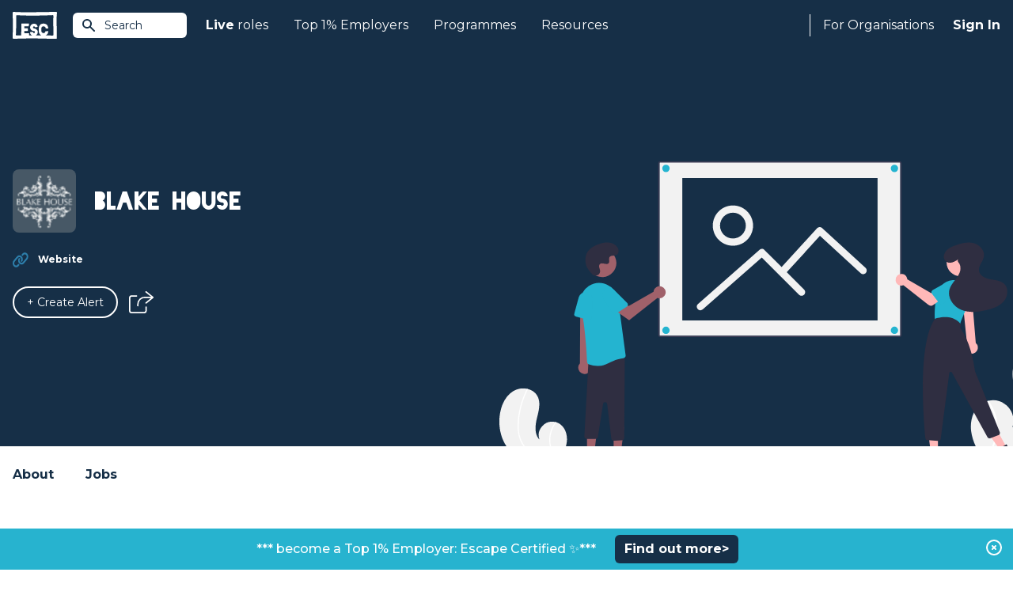

--- FILE ---
content_type: image/svg+xml
request_url: https://www.escapethecity.org/images/navigation/top_1_percent_employers.svg
body_size: 599
content:
<?xml version="1.0" encoding="UTF-8"?>
<svg id="Layer_1" data-name="Layer 1" xmlns="http://www.w3.org/2000/svg" viewBox="0 0 58.36 58.36">
  <defs>
    <style>
      .cls-1 {
        fill: #f2f3f2;
      }

      .cls-1, .cls-2, .cls-3 {
        stroke-width: 0px;
      }

      .cls-2 {
        fill: #24b4d0;
      }

      .cls-3 {
        fill: #fff;
      }
    </style>
  </defs>
  <rect class="cls-3" x="-29.24" y="-30.85" width="573.43" height="304.4" rx="21.74" ry="21.74"/>
  <g>
    <rect class="cls-1" y="0" width="58.36" height="58.36" rx="7.81" ry="7.81"/>
    <g>
      <polygon class="cls-2" points="40.99 32.35 38.37 33.83 34.5 36.03 30.71 38.18 27.58 39.96 24.31 38.04 20.88 36.03 17.5 34.04 14.28 32.15 14.38 18.6 14.39 16.73 27.8 9.12 30.77 10.86 34.12 12.83 37.13 14.6 41.1 16.93 41.07 20.96 41.04 25.02 41.01 28.72 40.99 32.35"/>
      <polygon class="cls-2" points="30.38 40.66 40.26 34.89 47.13 41.35 45.57 43.34 42.99 44.21 38.19 41.96 38.64 46.49 37.63 47.76 35.22 49.63 30.38 40.66"/>
      <polygon class="cls-2" points="16.71 35.22 26.56 41.03 24.26 50.18 21.76 49.79 19.75 47.95 19.38 42.67 15.64 45.27 14.03 45.01 11.23 43.81 16.71 35.22"/>
      <polygon class="cls-1" points="37.27 30.58 35.37 31.65 32.57 33.24 29.83 34.8 27.55 36.09 25.19 34.7 22.71 33.24 20.26 31.81 17.92 30.44 18 20.62 18.01 19.27 27.72 13.76 29.87 15.02 32.3 16.44 34.47 17.72 37.35 19.41 37.33 22.33 37.31 25.27 37.29 27.95 37.27 30.58"/>
    </g>
  </g>
</svg>

--- FILE ---
content_type: image/svg+xml
request_url: https://www.escapethecity.org/images/navigation/become_top_1_percent_employer.svg
body_size: 492
content:
<?xml version="1.0" encoding="UTF-8"?>
<svg id="Layer_1" data-name="Layer 1" xmlns="http://www.w3.org/2000/svg" viewBox="0 0 58.71 58.36">
  <defs>
    <style>
      .cls-1 {
        fill: #f2f3f2;
      }

      .cls-1, .cls-2, .cls-3, .cls-4, .cls-5, .cls-6 {
        stroke-width: 0px;
      }

      .cls-2 {
        fill: #5b6e7f;
      }

      .cls-3 {
        fill: #fff;
      }

      .cls-4 {
        fill: #f16258;
      }

      .cls-5 {
        fill: #ffc431;
      }

      .cls-6 {
        fill: #f7931e;
      }
    </style>
  </defs>
  <rect class="cls-3" x="-28.41" y="-124.59" width="573.43" height="304.4" rx="21.74" ry="21.74"/>
  <g>
    <rect class="cls-1" y="0" width="58.71" height="58.36" rx="8.37" ry="8.37"/>
    <polygon class="cls-6" points="23.74 50.06 24.73 47.92 23.95 25.35 23.12 24.6 21.49 24.38 20.11 24.71 20.11 25.67 20.11 49.25 20.69 50.06 23.74 50.06"/>
    <polygon class="cls-5" points="37.02 50.06 38.6 46.96 37.35 14.28 36.03 13.2 33.44 12.88 31.23 13.36 31.23 14.75 31.23 48.89 32.16 50.06 37.02 50.06"/>
    <polygon class="cls-2" points="48.75 49.8 49.74 48.21 48.96 31.44 48.13 30.88 46.51 30.72 45.13 30.97 45.13 31.68 45.13 49.2 45.7 49.8 48.75 49.8"/>
    <polygon class="cls-4" points="12.86 50.13 13.85 49.17 13.07 38.99 12.24 38.66 10.62 38.56 9.24 38.71 9.24 39.14 9.24 49.77 9.81 50.13 12.86 50.13"/>
  </g>
</svg>